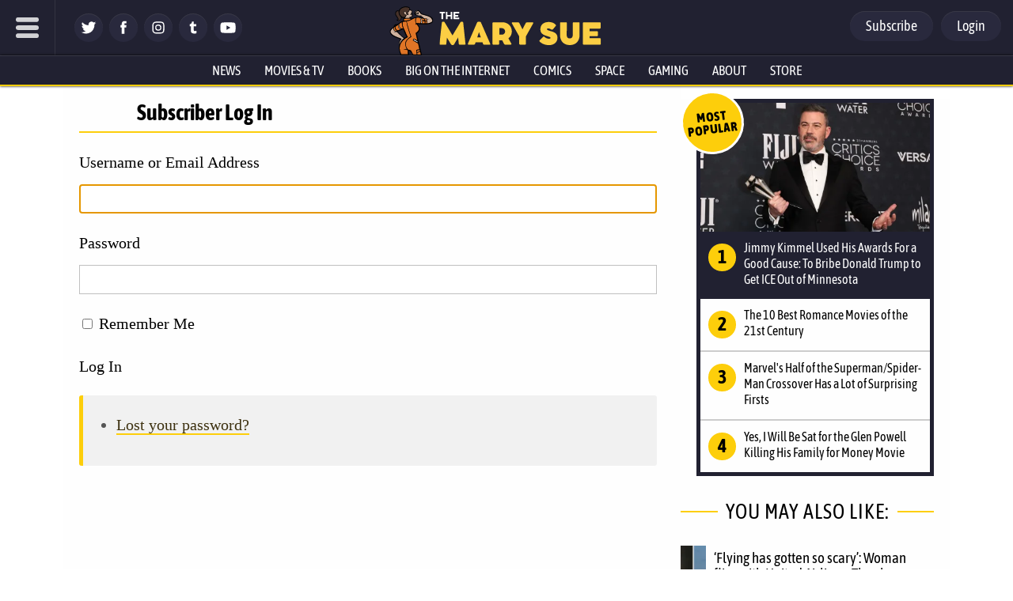

--- FILE ---
content_type: text/css
request_url: https://www.themarysue.com/wp-content/plugins/gamurs-wordpress-blocks/build/filter-tabs/style-index.css?ver=0.1.2
body_size: 340
content:
.wp-block-gamurs-filter-tabs{display:flex;gap:0;padding:0}.wp-block-gamurs-filter-tabs.flex-row{flex-direction:row}.wp-block-gamurs-filter-tabs.flex-column{flex-direction:column}.wp-block-gamurs-filter-tabs>*{flex:1 1}.wp-block-gamurs-filter-tabs button{background:var(--wp--custom--filter-tabs--enabled--color-bg);border:0;border-bottom:calc(1px*var(--wp--custom--filter-tabs--enabled--container-stroke--width)) var(--wp--custom--filter-tabs--enabled--container-stroke--style) var(--wp--custom--filter-tabs--enabled--container-stroke--color);color:var(--wp--custom--filter-tabs--enabled--color-fg);cursor:pointer;width:100%}.wp-block-gamurs-filter-tabs button.selected,.wp-block-gamurs-filter-tabs button:active{background:var(--wp--custom--filter-tabs--selected--color-bg);border-bottom:calc(1px*var(--wp--custom--filter-tabs--selected--container-stroke--width)) var(--wp--custom--filter-tabs--selected--container-stroke--style) var(--wp--custom--filter-tabs--selected--container-stroke--color);color:var(--wp--custom--filter-tabs--selected--color-fg)}.wp-block-gamurs-filter-tabs button:disabled{background:var(--wp--custom--filter-tabs--disabled--color-bg);border-bottom:calc(1px*var(--wp--custom--filter-tabs--disabled--container-stroke--width)) var(--wp--custom--filter-tabs--disabled--container-stroke--style) var(--wp--custom--filter-tabs--disabled--container-stroke--color);color:var(--wp--custom--filter-tabs--disabled--color-fg)}.wp-block-gamurs-filter-tabs button:hover{background:var(--wp--custom--filter-tabs--hover--color-bg);border-bottom:calc(1px*var(--wp--custom--filter-tabs--hover--container-stroke--width)) var(--wp--custom--filter-tabs--hover--container-stroke--style) var(--wp--custom--filter-tabs--hover--container-stroke--color);color:var(--wp--custom--filter-tabs--hover--color-fg)}.wp-block-gamurs-filter-tabs button:focus{background:var(--wp--custom--filter-tabs--focused--color-bg);border-bottom:calc(1px*var(--wp--custom--filter-tabs--focused--container-stroke--width)) var(--wp--custom--filter-tabs--focused--container-stroke--style) var(--wp--custom--filter-tabs--focused--container-stroke--color);color:var(--wp--custom--filter-tabs--focused--color-fg)}@media(min-width:1249px){.wp-block-gamurs-filter-tabs.style-button.desktop\:size-large button{font-family:var(--wp--custom--filter-tabs--type--lg--font-family);font-size:var(--wp--custom--filter-tabs--type--lg--font-size);font-weight:var(--wp--custom--filter-tabs--type--lg--font-weight);gap:calc(1px*var(--wp--custom--filter-tabs--button-style-container-spacing--lg--item-spacing));letter-spacing:var(--wp--custom--filter-tabs--type--lg--letter-spacing);line-height:var(--wp--custom--filter-tabs--type--lg--line-height);margin-bottom:var(--wp--custom--filter-tabs--type--lg--paragraph-spacing);padding:calc(1px*var(--wp--custom--filter-tabs--button-style-container-spacing--lg--padding-top)) calc(1px*var(--wp--custom--filter-tabs--button-style-container-spacing--lg--padding-right)) calc(1px*var(--wp--custom--filter-tabs--button-style-container-spacing--lg--padding-bottom)) calc(1px*var(--wp--custom--filter-tabs--button-style-container-spacing--lg--padding-left));-webkit-text-decoration:var(--wp--custom--filter-tabs--type--lg--text-decoration);text-decoration:var(--wp--custom--filter-tabs--type--lg--text-decoration);text-indent:var(--wp--custom--filter-tabs--type--lg--paragraph-indent);text-transform:var(--wp--custom--filter-tabs--type--lg--text-transform)}.wp-block-gamurs-filter-tabs.style-button.desktop\:size-small button{font-family:var(--wp--custom--filter-tabs--type--sm--font-family);font-size:var(--wp--custom--filter-tabs--type--sm--font-size);font-weight:var(--wp--custom--filter-tabs--type--sm--font-weight);gap:calc(1px*var(--wp--custom--filter-tabs--button-style-container-spacing--sm--item-spacing));letter-spacing:var(--wp--custom--filter-tabs--type--sm--letter-spacing);line-height:var(--wp--custom--filter-tabs--type--sm--line-height);margin-bottom:var(--wp--custom--filter-tabs--type--sm--paragraph-spacing);padding:calc(1px*var(--wp--custom--filter-tabs--button-style-container-spacing--sm--padding-top)) calc(1px*var(--wp--custom--filter-tabs--button-style-container-spacing--sm--padding-right)) calc(1px*var(--wp--custom--filter-tabs--button-style-container-spacing--sm--padding-bottom)) calc(1px*var(--wp--custom--filter-tabs--button-style-container-spacing--sm--padding-left));-webkit-text-decoration:var(--wp--custom--filter-tabs--type--sm--text-decoration);text-decoration:var(--wp--custom--filter-tabs--type--sm--text-decoration);text-indent:var(--wp--custom--filter-tabs--type--sm--paragraph-indent);text-transform:var(--wp--custom--filter-tabs--type--sm--text-transform)}.wp-block-gamurs-filter-tabs.style-dropdown button{font-family:var(--wp--custom--filter-tabs--type--lg--font-family);font-size:var(--wp--custom--filter-tabs--type--lg--font-size);font-weight:var(--wp--custom--filter-tabs--type--lg--font-weight);gap:calc(1px*var(--wp--custom--filter-tabs--dropdown-style-container-spacing--item-spacing));letter-spacing:var(--wp--custom--filter-tabs--type--lg--letter-spacing);line-height:var(--wp--custom--filter-tabs--type--lg--line-height);margin-bottom:var(--wp--custom--filter-tabs--type--lg--paragraph-spacing);padding:calc(1px*var(--wp--custom--filter-tabs--dropdown-style-container-spacing--padding-top)) calc(1px*var(--wp--custom--filter-tabs--dropdown-style-container-spacing--padding-right)) calc(1px*var(--wp--custom--filter-tabs--dropdown-style-container-spacing--padding-bottom)) calc(1px*var(--wp--custom--filter-tabs--dropdown-style-container-spacing--padding-left));-webkit-text-decoration:var(--wp--custom--filter-tabs--type--lg--text-decoration);text-decoration:var(--wp--custom--filter-tabs--type--lg--text-decoration);text-indent:var(--wp--custom--filter-tabs--type--lg--paragraph-indent);text-transform:var(--wp--custom--filter-tabs--type--lg--text-transform)}}@media(min-width:992px)and (max-width:1248px){.wp-block-gamurs-filter-tabs.style-button.laptop\:size-large button{font-family:var(--wp--custom--filter-tabs--type--lg--font-family);font-size:var(--wp--custom--filter-tabs--type--lg--font-size);font-weight:var(--wp--custom--filter-tabs--type--lg--font-weight);gap:calc(1px*var(--wp--custom--filter-tabs--button-style-container-spacing--lg--item-spacing));letter-spacing:var(--wp--custom--filter-tabs--type--lg--letter-spacing);line-height:var(--wp--custom--filter-tabs--type--lg--line-height);margin-bottom:var(--wp--custom--filter-tabs--type--lg--paragraph-spacing);padding:calc(1px*var(--wp--custom--filter-tabs--button-style-container-spacing--lg--padding-top)) calc(1px*var(--wp--custom--filter-tabs--button-style-container-spacing--lg--padding-right)) calc(1px*var(--wp--custom--filter-tabs--button-style-container-spacing--lg--padding-bottom)) calc(1px*var(--wp--custom--filter-tabs--button-style-container-spacing--lg--padding-left));-webkit-text-decoration:var(--wp--custom--filter-tabs--type--lg--text-decoration);text-decoration:var(--wp--custom--filter-tabs--type--lg--text-decoration);text-indent:var(--wp--custom--filter-tabs--type--lg--paragraph-indent);text-transform:var(--wp--custom--filter-tabs--type--lg--text-transform)}.wp-block-gamurs-filter-tabs.style-button.laptop\:size-small button{font-family:var(--wp--custom--filter-tabs--type--sm--font-family);font-size:var(--wp--custom--filter-tabs--type--sm--font-size);font-weight:var(--wp--custom--filter-tabs--type--sm--font-weight);gap:calc(1px*var(--wp--custom--filter-tabs--button-style-container-spacing--sm--item-spacing));letter-spacing:var(--wp--custom--filter-tabs--type--sm--letter-spacing);line-height:var(--wp--custom--filter-tabs--type--sm--line-height);margin-bottom:var(--wp--custom--filter-tabs--type--sm--paragraph-spacing);padding:calc(1px*var(--wp--custom--filter-tabs--button-style-container-spacing--sm--padding-top)) calc(1px*var(--wp--custom--filter-tabs--button-style-container-spacing--sm--padding-right)) calc(1px*var(--wp--custom--filter-tabs--button-style-container-spacing--sm--padding-bottom)) calc(1px*var(--wp--custom--filter-tabs--button-style-container-spacing--sm--padding-left));-webkit-text-decoration:var(--wp--custom--filter-tabs--type--sm--text-decoration);text-decoration:var(--wp--custom--filter-tabs--type--sm--text-decoration);text-indent:var(--wp--custom--filter-tabs--type--sm--paragraph-indent);text-transform:var(--wp--custom--filter-tabs--type--sm--text-transform)}.wp-block-gamurs-filter-tabs.style-dropdown button{font-family:var(--wp--custom--filter-tabs--type--lg--font-family);font-size:var(--wp--custom--filter-tabs--type--lg--font-size);font-weight:var(--wp--custom--filter-tabs--type--lg--font-weight);gap:calc(1px*var(--wp--custom--filter-tabs--dropdown-style-container-spacing--item-spacing));letter-spacing:var(--wp--custom--filter-tabs--type--lg--letter-spacing);line-height:var(--wp--custom--filter-tabs--type--lg--line-height);margin-bottom:var(--wp--custom--filter-tabs--type--lg--paragraph-spacing);padding:calc(1px*var(--wp--custom--filter-tabs--dropdown-style-container-spacing--padding-top)) calc(1px*var(--wp--custom--filter-tabs--dropdown-style-container-spacing--padding-right)) calc(1px*var(--wp--custom--filter-tabs--dropdown-style-container-spacing--padding-bottom)) calc(1px*var(--wp--custom--filter-tabs--dropdown-style-container-spacing--padding-left));-webkit-text-decoration:var(--wp--custom--filter-tabs--type--lg--text-decoration);text-decoration:var(--wp--custom--filter-tabs--type--lg--text-decoration);text-indent:var(--wp--custom--filter-tabs--type--lg--paragraph-indent);text-transform:var(--wp--custom--filter-tabs--type--lg--text-transform)}}@media(max-width:991px){.wp-block-gamurs-filter-tabs.style-button.mobile\:size-large button{font-family:var(--wp--custom--filter-tabs--type--lg--font-family);font-size:var(--wp--custom--filter-tabs--type--lg--font-size);font-weight:var(--wp--custom--filter-tabs--type--lg--font-weight);gap:calc(1px*var(--wp--custom--filter-tabs--button-style-container-spacing--lg--item-spacing));letter-spacing:var(--wp--custom--filter-tabs--type--lg--letter-spacing);line-height:var(--wp--custom--filter-tabs--type--lg--line-height);margin-bottom:var(--wp--custom--filter-tabs--type--lg--paragraph-spacing);padding:calc(1px*var(--wp--custom--filter-tabs--button-style-container-spacing--lg--padding-top)) calc(1px*var(--wp--custom--filter-tabs--button-style-container-spacing--lg--padding-right)) calc(1px*var(--wp--custom--filter-tabs--button-style-container-spacing--lg--padding-bottom)) calc(1px*var(--wp--custom--filter-tabs--button-style-container-spacing--lg--padding-left));-webkit-text-decoration:var(--wp--custom--filter-tabs--type--lg--text-decoration);text-decoration:var(--wp--custom--filter-tabs--type--lg--text-decoration);text-indent:var(--wp--custom--filter-tabs--type--lg--paragraph-indent);text-transform:var(--wp--custom--filter-tabs--type--lg--text-transform)}.wp-block-gamurs-filter-tabs.style-button.mobile\:size-small button{font-family:var(--wp--custom--filter-tabs--type--sm--font-family);font-size:var(--wp--custom--filter-tabs--type--sm--font-size);font-weight:var(--wp--custom--filter-tabs--type--sm--font-weight);gap:calc(1px*var(--wp--custom--filter-tabs--button-style-container-spacing--sm--item-spacing));letter-spacing:var(--wp--custom--filter-tabs--type--sm--letter-spacing);line-height:var(--wp--custom--filter-tabs--type--sm--line-height);margin-bottom:var(--wp--custom--filter-tabs--type--sm--paragraph-spacing);padding:calc(1px*var(--wp--custom--filter-tabs--button-style-container-spacing--sm--padding-top)) calc(1px*var(--wp--custom--filter-tabs--button-style-container-spacing--sm--padding-right)) calc(1px*var(--wp--custom--filter-tabs--button-style-container-spacing--sm--padding-bottom)) calc(1px*var(--wp--custom--filter-tabs--button-style-container-spacing--sm--padding-left));-webkit-text-decoration:var(--wp--custom--filter-tabs--type--sm--text-decoration);text-decoration:var(--wp--custom--filter-tabs--type--sm--text-decoration);text-indent:var(--wp--custom--filter-tabs--type--sm--paragraph-indent);text-transform:var(--wp--custom--filter-tabs--type--sm--text-transform)}.wp-block-gamurs-filter-tabs.style-dropdown button{font-family:var(--wp--custom--filter-tabs--type--lg--font-family);font-size:var(--wp--custom--filter-tabs--type--lg--font-size);font-weight:var(--wp--custom--filter-tabs--type--lg--font-weight);gap:calc(1px*var(--wp--custom--filter-tabs--dropdown-style-container-spacing--item-spacing));letter-spacing:var(--wp--custom--filter-tabs--type--lg--letter-spacing);line-height:var(--wp--custom--filter-tabs--type--lg--line-height);margin-bottom:var(--wp--custom--filter-tabs--type--lg--paragraph-spacing);padding:calc(1px*var(--wp--custom--filter-tabs--dropdown-style-container-spacing--padding-top)) calc(1px*var(--wp--custom--filter-tabs--dropdown-style-container-spacing--padding-right)) calc(1px*var(--wp--custom--filter-tabs--dropdown-style-container-spacing--padding-bottom)) calc(1px*var(--wp--custom--filter-tabs--dropdown-style-container-spacing--padding-left));-webkit-text-decoration:var(--wp--custom--filter-tabs--type--lg--text-decoration);text-decoration:var(--wp--custom--filter-tabs--type--lg--text-decoration);text-indent:var(--wp--custom--filter-tabs--type--lg--paragraph-indent);text-transform:var(--wp--custom--filter-tabs--type--lg--text-transform)}}
